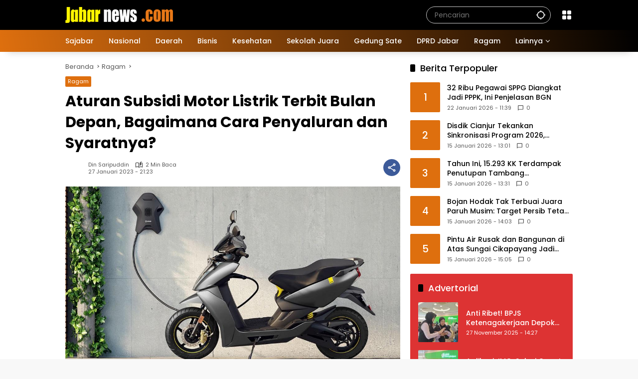

--- FILE ---
content_type: text/html; charset=utf-8
request_url: https://www.google.com/recaptcha/api2/aframe
body_size: 183
content:
<!DOCTYPE HTML><html><head><meta http-equiv="content-type" content="text/html; charset=UTF-8"></head><body><script nonce="Ti5mXAIrlWU_5nr5h6ZBFg">/** Anti-fraud and anti-abuse applications only. See google.com/recaptcha */ try{var clients={'sodar':'https://pagead2.googlesyndication.com/pagead/sodar?'};window.addEventListener("message",function(a){try{if(a.source===window.parent){var b=JSON.parse(a.data);var c=clients[b['id']];if(c){var d=document.createElement('img');d.src=c+b['params']+'&rc='+(localStorage.getItem("rc::a")?sessionStorage.getItem("rc::b"):"");window.document.body.appendChild(d);sessionStorage.setItem("rc::e",parseInt(sessionStorage.getItem("rc::e")||0)+1);localStorage.setItem("rc::h",'1769057527034');}}}catch(b){}});window.parent.postMessage("_grecaptcha_ready", "*");}catch(b){}</script></body></html>